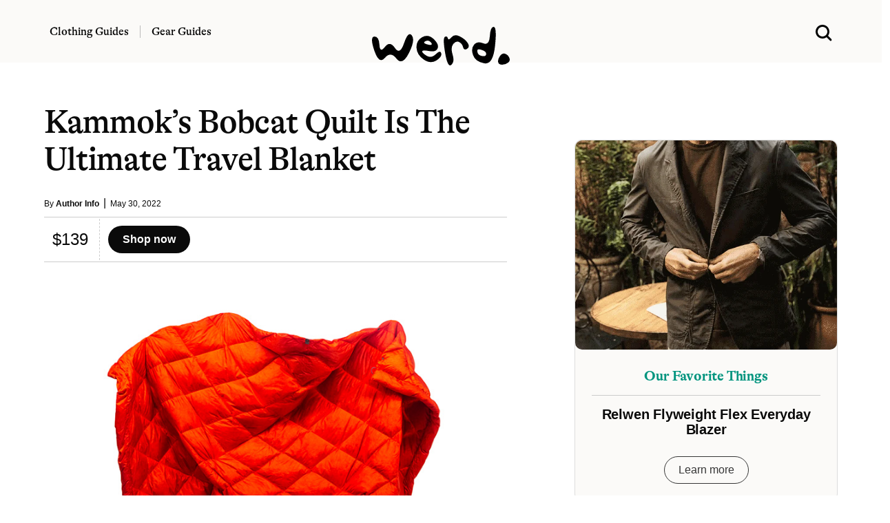

--- FILE ---
content_type: text/html; charset=UTF-8
request_url: https://www.werd.com/wp-admin/admin-ajax.php
body_size: -280
content:
<a href="https://prf.hn/l/MbnO2NP" rel="noopener sponsored" target="_blank" title="sponsor">
<figure class="image is-5by4"><img width="600" height="480" src="https://www.werd.com/wp-content/uploads/2024/04/huck-chukka.gif" class="attachment-full size-full wp-post-image" alt="Astorflex Brownflex Chukka Boot" decoding="async" loading="lazy" itemprop="image" title="Astorflex Brownflex Chukka Boot" /></figure>
<br />
<div class="content description-block px-5">
<div class="is-size-5 has-text-weight-bold has-text-primary-dark mb-3" style="font-family: Alpina, serif; font-weight:500; letter-spacing:-.01em;">Our Favorite Things</div>
 <hr class="mt-2 mb-4" style="border:0; height:1px; background-color: #ccc;" noshade="">
<h2 class="title is-size-5 is-size-5-mobile mb-3 mt-0 has-text-black has-text-weight-bold" style="letter-spacing: -0.01em;">Astorflex Brownflex Chukka Boot</h2></a>
<center>
  <a href="https://prf.hn/l/MbnO2NP" rel="noopener sponsored" target="_blank" class="button mt-4 is-outlined is-dark is-rounded" title="sponsor">Learn more</a>
</center>
<br />
</div>